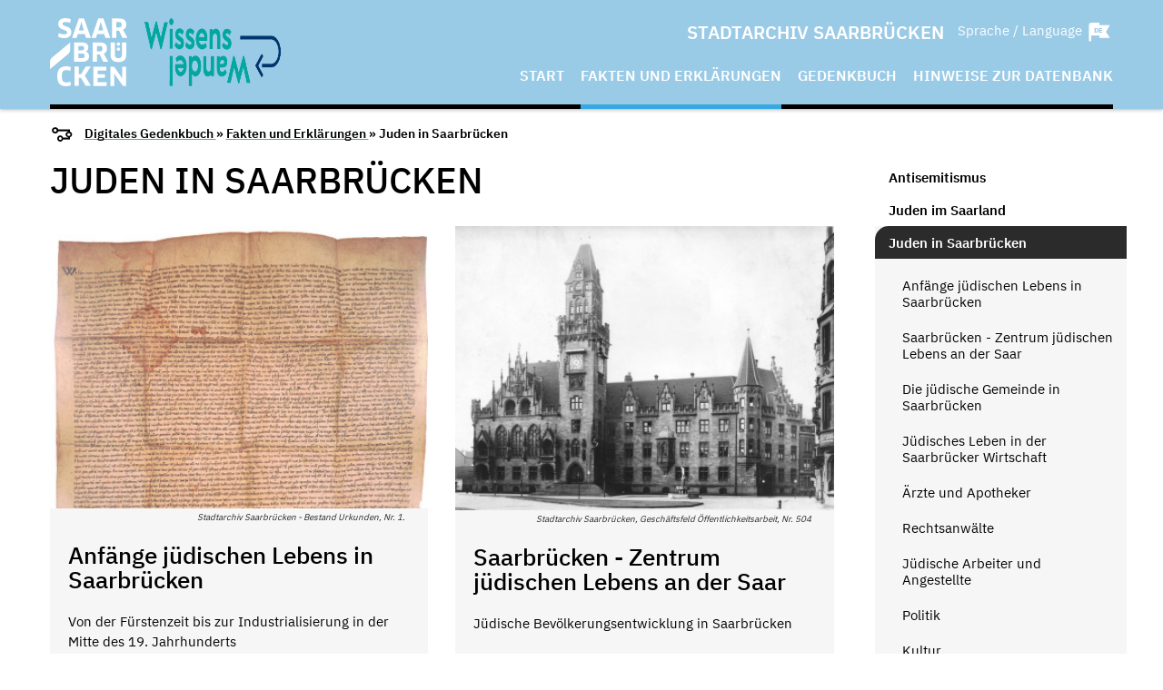

--- FILE ---
content_type: text/html; charset=utf-8
request_url: https://gedenkbuch.saarbruecken.de/fakten_und_erklaerungen/juden_in_saarbruecken
body_size: 6200
content:
<!doctype html>



<html class="no-js " lang="de" >

                    <head>
    <meta charset="utf-8" />
    <meta http-equiv="x-ua-compatible" content="ie=edge">
    <meta name="viewport" content="width=device-width, initial-scale=1.0" />

                <title>Juden in Saarbrücken | Digitales Gedenkbuch</title>
        <meta name="description"
          content="Juden in Saarbrücken">
    <meta name="keywords"
          content="default,keywords,Juden in Saarbrücken">
        <meta name="author" content="">
    <link rel=canonical href="/fakten_und_erklaerungen/juden_in_saarbruecken"/>
    

    <meta name="editingPage" content="https://gedenkbuch.saarbruecken.de/backend/cms/page/edit/20413"/>

            
    <link rel="shortcut icon" href="/media/_base/img/favicon/favicon-16x16.png"/>
    <link rel="apple-touch-icon" sizes="57x57" href="/media/_base/img/favicon/apple-icon-57x57.png">
    <link rel="apple-touch-icon" sizes="60x60" href="/media/_base/img/favicon/apple-icon-60x60.png">
    <link rel="apple-touch-icon" sizes="72x72" href="/media/_base/img/favicon/apple-icon-72x72.png">
    <link rel="apple-touch-icon" sizes="76x76" href="/media/_base/img/favicon/apple-icon-76x76.png">
    <link rel="apple-touch-icon" sizes="114x114" href="/media/_base/img/favicon/apple-icon-114x114.png">
    <link rel="apple-touch-icon" sizes="120x120" href="/media/_base/img/favicon/apple-icon-120x120.png">
    <link rel="apple-touch-icon" sizes="144x144" href="/media/_base/img/favicon/apple-icon-144x144.png">
    <link rel="apple-touch-icon" sizes="152x152" href="/media/_base/img/favicon/apple-icon-152x152.png">
    <link rel="apple-touch-icon" sizes="180x180" href="/media/_base/img/favicon/apple-icon-180x180.png">
    <link rel="icon" type="image/png" sizes="192x192"  href="/media/_base/img/favicon/android-icon-192x192.png">
    <link rel="icon" type="image/png" sizes="32x32" href="/media/_base/img/favicon/favicon-32x32.png">
    <link rel="icon" type="image/png" sizes="96x96" href="/media/_base/img/favicon/favicon-96x96.png">
    <link rel="icon" type="image/png" sizes="16x16" href="/media/_base/img/favicon/favicon-16x16.png">
    <link rel="manifest" href="/media/_base/img/favicon/manifest.json?v=1764329199">
    <meta name="msapplication-TileColor" content="#ffffff">
    <meta name="msapplication-TileImage" content="/media/_base/img/favicon/ms-icon-144x144.png">
    <meta name="theme-color" content="#ffffff">
    
    <meta content="telephone=no" name="format-detection">
    <meta name="og:image" content="http://gedenkbuch.saarbruecken.de/media/attachments/2022/03/1648042914_freiheitsurkunde_1322.jpg"><meta name="og:image:width" content="850"><meta name="og:image:height" content="1009">

            
            
    
        <link type="text/css" href="/cache/media/css/34f56c792943e4c7e665e595fc4442ad.css?v=1764329199" rel="stylesheet" media="screen" />
<link type="text/css" href="/cache/media/css/ee2e271087837e7ec9edbfe1fa9a3d54.css?v=1764329199" rel="stylesheet" media="print" />
<link type="text/css" href="/cache/media/css/c39d54b5eb07887f86fb5d8be35525e0.css?v=1764329199" rel="stylesheet" media="all" />

    <script src="/media/js/jquery-3.7.1.min.js?v=1764329199"></script>
    <script src="/media/js/owl-carousel/owl.carousel.min.js?v=1764329199"></script>
    <script src="/media/js/air-datepicker/air-datepicker.min.js?v=1764329199"></script>
    <script src="/media/js/foundation.min.js?v=1764329199"></script>
    <script src="/media/js/select2.min.js?v=1764329199"></script>

    <link rel="stylesheet" href="/media/js/smartbanner/smartbanner.min.css?v=1764329199">
    <script src="/media/js/smartbanner/smartbanner.min.js?v=1764329199"></script>

    
    <script>
        window.rsConf = {
            general: { usePost: true }
        };
    </script>
    
    <script src="//cdn1.readspeaker.com/script/4987/webReader/webReader.js?pids=wr&v=1764329199"></script>
        
    

        <!-- Start SmartBanner configuration -->
    <meta name="smartbanner:enabled-platforms" content="android,ios">
    <meta name="smartbanner:title" content="Saarbrücken App">
    <meta name="smartbanner:author" content="Stadt Saarbrücken">
    <meta name="smartbanner:price" content="KOSTENLOS">
    <meta name="smartbanner:price-suffix-apple" content=" - Im App Store">
    <meta name="smartbanner:price-suffix-google" content=" - Bei Google Play">
    <meta name="smartbanner:icon-apple" content="https://www.saarbruecken.de/media/img/sb_ios.webp">
    <meta name="smartbanner:icon-google" content="https://www.saarbruecken.de/media/img/sb_android.webp">
    <meta name="smartbanner:button-url-apple" content="https://apps.apple.com/app/saarbrücken/id465033054">
    <meta name="smartbanner:button-url-google" content="https://play.google.com/store/apps/details?id=de.saarbruecken.app">
    <meta name="smartbanner:button" content="ANSEHEN">
    <meta name="smartbanner:close-label" content="Schließen">
    <!-- End SmartBanner configuration -->
    
</head>
<body data-resize="body" class="light_blue">
    <div class="component-modal-backdrop"></div>


<div class="off-canvas-wrapper">
    <div class="off-canvas position-right hide-for-large" id="mobile-main-offcanvas" data-off-canvas data-transition="overlap" data-content-scroll="false">
                    <nav>
    <ul  class="menu vertical drilldown"><li  class=" light_blue"><a  href="/start">Start</a></li><li  class=" active light_blue"><a  href="/fakten_und_erklaerungen" data-hover="">Fakten und Erklärungen</a><ul  class="menu vertical nested"><li ><a  href="/fakten_und_erklaerungen/antisemitismus">Antisemitismus</a></li><li ><a  href="/fakten_und_erklaerungen/juden_im_saarland">Juden im Saarland</a></li><li  class="active"><a  href="/fakten_und_erklaerungen/juden_in_saarbruecken">Juden in Saarbrücken</a><ul  class="menu level-2 nested"><li ><a  href="/fakten_und_erklaerungen/juden_in_saarbruecken/anfaenge_1750_1850">Anfänge jüdischen Lebens in Saarbrücken</a></li><li ><a  href="/fakten_und_erklaerungen/juden_in_saarbruecken/saarbruecken_wird_zentrum">Saarbrücken - Zentrum jüdischen<br> Lebens an der Saar</a></li><li ><a  href="/fakten_und_erklaerungen/juden_in_saarbruecken/die_juedische_gemeinde_saarbruecken">Die jüdische Gemeinde in Saarbrücken</a></li><li ><a  href="/fakten_und_erklaerungen/juden_in_saarbruecken/juden_in_der_wirtschaft">Jüdisches Leben in der Saarbrücker Wirtschaft</a></li><li ><a  href="/fakten_und_erklaerungen/juden_in_saarbruecken/aerzte_und_apotheker">Ärzte und Apotheker</a></li><li ><a  href="/fakten_und_erklaerungen/juden_in_saarbruecken/rechtsanwaelte">Rechtsanwälte</a></li><li ><a  href="/fakten_und_erklaerungen/juden_in_saarbruecken/juedische_arbeiter_und_angestellte">Jüdische Arbeiter und Angestellte</a></li><li ><a  href="/fakten_und_erklaerungen/juden_in_saarbruecken/politik">Politik</a></li><li ><a  href="/fakten_und_erklaerungen/juden_in_saarbruecken/kultur">Kultur</a></li><li ><a  href="/fakten_und_erklaerungen/juden_in_saarbruecken/juden_im_saarsport">Sport</a></li></ul></li><li ><a  href="/fakten_und_erklaerungen/verfolgung_in_der_ns_zeit">Verfolgung in der NS-Zeit</a></li><li ><a  href="/fakten_und_erklaerungen/juedische_persoenlichkeiten_an_der_saar">Jüdische Persönlichkeiten an der Saar</a></li><li ><a  href="/fakten_und_erklaerungen/erinnerungskultur">Erinnerungskultur</a></li><li ><a  href="/fakten_und_erklaerungen/juedische_religion_und_brauchtum">Jüdische Religion und Brauchtum</a></li><li ><a  href="/fakten_und_erklaerungen/literatur_quellen_links">Literatur & Quellen</a></li><li ><a  href="/fakten_und_erklaerungen/mahnmal">Mahnmal</a></li></ul></li><li  class=" light_blue"><a  href="/gedenkbuch" data-hover="">Gedenkbuch</a></li><li  class=" light_blue"><a  href="/hinweise_zur_datenbank">Hinweise zur Datenbank</a></li></ul>
</nav>
            </div>
    <div class="off-canvas-content standart-page digitales_gedenken" data-off-canvas-content>

                            <header>
    <div class="sticky-container" data-sticky-container>
        <nav class="top-navigation blue-bg" data-sticky data-options="anchor: page; marginTop: 0; stickyOn: large;" data-top-anchor="content">
            <div class="grid-container">
                <div class="top-bar">
                    <div class="top-bar-left">
                                                    <a href="/">                        <img src="/media/digitales_gedenken/img/logo.svg" class="logo" alt="Logo">
            </a>                                                <img src="/media/digitales_gedenken/img/logo-wissen.png" class="logo margin-left-1" alt="Wissen Wandel Logo" style="max-width: 150px;" >
                    </div>
                    <div class="top-bar-right show-for-large">
                        <div class="nav-widget-area">
                            <div><span class="client-name">Stadtarchiv Saarbrücken</span></div>
                                                                                                                <div class="language-switcher">
        <div class="language-dropdown" data-toggle="language-dropdown">Sprache / Language <i class="sb sb-lang sb-langde"></i></div>
        <div class="dropdown-pane" id="language-dropdown" data-alignment="right" data-position="bottom" data-dropdown data-auto-focus="false" data-close-on-click="true" data-allow-overlap="true" data-allow-bottom-overlap="true" data-v-offset="8">
            <ul class="dropdown-list">
                                                 <li class="dropdown-item"><a href="/fakten_und_erklaerungen/juden_in_saarbruecken"><i class="sb sb-langde"></i></a></li>
                                                 <li class="dropdown-item"><a href="/en"><i class="sb sb-langen"></i></a></li>
                                                 <li class="dropdown-item"><a href="/fr"><i class="sb sb-langfr"></i></a></li>
                        </ul>
        </div>
    </div>
                        </div>
                            <div class="menu-area">
    <ul  class="menu"><li  class=" light_blue"><a  href="/start">Start</a></li><li  class=" active light_blue"><a  href="/fakten_und_erklaerungen" data-hover="">Fakten und Erklärungen</a></li><li  class=" light_blue"><a  href="/gedenkbuch" data-hover="">Gedenkbuch</a></li><li  class=" light_blue"><a  href="/hinweise_zur_datenbank">Hinweise zur Datenbank</a></li></ul>
</div>
                    </div>
                    <div class="top-bar-right hide-for-large responsive-header align-self-middle">
                        <div><span class="client-name">Stadtarchiv Saarbrücken</span></div>
                            <div class="language-switcher">
        <div class="language-dropdown" data-toggle="res-language-dropdown"><i class="sb sb-lang sb-langde"></i></div>
        <div class="dropdown-pane" id="res-language-dropdown" data-alignment="right" data-position="bottom" data-dropdown data-auto-focus="false" data-close-on-click="true" data-allow-overlap="true" data-allow-bottom-overlap="true" data-v-offset="8">
            <ul class="dropdown-list">
                                        <li class="dropdown-item"><a href="/fakten_und_erklaerungen/juden_in_saarbruecken"><i class="sb sb-langde"></i></a></li>
                                        <li class="dropdown-item"><a href="/en"><i class="sb sb-langen"></i></a></li>
                                        <li class="dropdown-item"><a href="/fr"><i class="sb sb-langfr"></i></a></li>
                            </ul>
        </div>
    </div>

                                            </div>
                </div>
            </div>
        </nav>
    </div>

</header>
<div class="show-for-large">
            <div class="cmp component-breadcrumbs">
    <div class="grid-container">
        <i class="sb sb-breadcrumb sb-2x"></i>

        
        <a href="/">        Digitales Gedenkbuch
        </a> &raquo;

                                    <a href="/fakten_und_erklaerungen">                Fakten und Erklärungen
                </a> &raquo;
                    
        Juden in Saarbrücken
    </div>
</div>
    </div>
        
        
                                        <div class="grid-container wrapper sidebar">
    <div class="grid-x grid-margin-x">
        <main id="content" class="large-9 cell content" role="main">
            
                            <div class="grid-container component-headline">
                    <h1>
                                                    Juden in Saarbrücken
                                            </h1>
                </div>
                        


            <section class="cmp cards grid-container">
    <div class="grid-x grid-margin-x grid-margin-y small-up-1  medium-up-2  large-up-2">
                                                    <div class="cell ">
                            <div class="card">
                
                                                    
                                                                                    <a href="https://gedenkbuch.saarbruecken.de/fakten_und_erklaerungen/juden_in_saarbruecken/anfaenge_1750_1850" class="no-bg" target="" aria-label="Anfänge jüdischen Lebens in Saarbrücken">                                <div class="thumbnail pull- ">

            <img alt=" " data-interchange="[https://gedenkbuch.saarbruecken.de/cache/media/attachments/2022/03/92383_x375_y280_69ee8a_03.jpg, small], [https://gedenkbuch.saarbruecken.de/cache/media/attachments/2022/03/92383_x375_y280_69ee8a_03.jpg, medium], [https://gedenkbuch.saarbruecken.de/cache/media/attachments/2022/03/92383_x375_y280_69ee8a_03.jpg, large]" ><p class="caption show-for-small-only">Stadtarchiv Saarbrücken - Bestand Urkunden, Nr. 1.</p><p class="caption show-for-medium-only">Stadtarchiv Saarbrücken - Bestand Urkunden, Nr. 1.</p><p class="caption show-for-large">Stadtarchiv Saarbrücken - Bestand Urkunden, Nr. 1.</p>
    </div>
                                </a>                                                    
                    
                                            <div class="card-section flex-container flex-dir-column">
                                                <h3>
                                                            Anfänge jüdischen Lebens in Saarbrücken
                                                    </h3>

                                                
                                                            <p>Von der F&uuml;rstenzeit bis zur Industrialisierung in der Mitte des 19. Jahrhunderts</p>

                                            <div class="page-link">
                            <a href="https://gedenkbuch.saarbruecken.de/fakten_und_erklaerungen/juden_in_saarbruecken/anfaenge_1750_1850" target="_self" aria-label="Anfänge jüdischen Lebens in Saarbrücken">                                mehr zum Thema
                            </a>                        </div>
                    

                                        </div>
                </div>
                    </div>
                                                        <div class="cell ">
                            <div class="card">
                
                                                    
                                                                                    <a href="https://gedenkbuch.saarbruecken.de/fakten_und_erklaerungen/juden_in_saarbruecken/saarbruecken_wird_zentrum" class="no-bg" target="" aria-label="Saarbrücken - Zentrum jüdischen Lebens an der Saar">                                <div class="thumbnail pull- ">

            <img alt="." data-interchange="[https://gedenkbuch.saarbruecken.de/cache/media/attachments/2022/03/92457_x375_y281_ca48d4_03.jpg, small], [https://gedenkbuch.saarbruecken.de/cache/media/attachments/2022/03/92457_x375_y281_ca48d4_03.jpg, medium], [https://gedenkbuch.saarbruecken.de/cache/media/attachments/2022/03/92457_x375_y281_ca48d4_03.jpg, large]" ><p class="caption show-for-small-only">Stadtarchiv Saarbrücken, Geschäftsfeld Öffentlichkeitsarbeit, Nr. 504</p><p class="caption show-for-medium-only">Stadtarchiv Saarbrücken, Geschäftsfeld Öffentlichkeitsarbeit, Nr. 504</p><p class="caption show-for-large">Stadtarchiv Saarbrücken, Geschäftsfeld Öffentlichkeitsarbeit, Nr. 504</p>
    </div>
                                </a>                                                    
                    
                                            <div class="card-section flex-container flex-dir-column">
                                                <h3>
                                                            Saarbrücken - Zentrum jüdischen Lebens an der Saar
                                                    </h3>

                                                
                                                            <p>J&uuml;dische Bev&ouml;lkerungsentwicklung in Saarbr&uuml;cken</p>

                                            <div class="page-link">
                            <a href="https://gedenkbuch.saarbruecken.de/fakten_und_erklaerungen/juden_in_saarbruecken/saarbruecken_wird_zentrum" target="_self" aria-label="Saarbrücken - Zentrum jüdischen Lebens an der Saar">                                mehr zum Thema
                            </a>                        </div>
                    

                                        </div>
                </div>
                    </div>
                </div>
</section>
<section class="cmp cards grid-container">
    <div class="grid-x grid-margin-x grid-margin-y small-up-1  medium-up-2  large-up-2">
                                                    <div class="cell ">
                            <div class="card">
                
                                                    
                                                                                    <a href="https://gedenkbuch.saarbruecken.de/fakten_und_erklaerungen/juden_in_saarbruecken/die_juedische_gemeinde_saarbruecken" class="no-bg" target="" aria-label="Die jüdische Gemeinde in Saarbrücken">                                <div class="thumbnail pull- ">

            <img alt="." data-interchange="[https://gedenkbuch.saarbruecken.de/cache/media/attachments/2022/03/92645_x375_y281_b0081f_03.jpg, small], [https://gedenkbuch.saarbruecken.de/cache/media/attachments/2022/03/92645_x375_y281_b0081f_03.jpg, medium], [https://gedenkbuch.saarbruecken.de/cache/media/attachments/2022/03/92645_x375_y281_b0081f_03.jpg, large]" ><p class="caption show-for-small-only">Foto: Ruth Bauer, 2021.</p><p class="caption show-for-medium-only">Foto: Ruth Bauer, 2021.</p><p class="caption show-for-large">Foto: Ruth Bauer, 2021.</p>
    </div>
                                </a>                                                    
                    
                                            <div class="card-section flex-container flex-dir-column">
                                                <h3>
                                                            Die jüdische Gemeinde in Saarbrücken
                                                    </h3>

                                                
                                                            <p>Synagogen, Volksschule und Friedh&ouml;fe</p>

                                            <div class="page-link">
                            <a href="https://gedenkbuch.saarbruecken.de/fakten_und_erklaerungen/juden_in_saarbruecken/die_juedische_gemeinde_saarbruecken" target="_self" aria-label="Die jüdische Gemeinde in Saarbrücken">                                mehr zum Thema
                            </a>                        </div>
                    

                                        </div>
                </div>
                    </div>
                                                        <div class="cell ">
                            <div class="card">
                
                                                    
                                                                                    <a href="https://gedenkbuch.saarbruecken.de/fakten_und_erklaerungen/juden_in_saarbruecken/juden_in_der_wirtschaft" class="no-bg" target="" aria-label="Jüdisches Leben in der Saarbrücker Wirtschaft">                                <div class="thumbnail pull- ">

            <img alt="." data-interchange="[https://gedenkbuch.saarbruecken.de/cache/media/attachments/2022/03/92662_x375_y281_de328a_03.jpg, small], [https://gedenkbuch.saarbruecken.de/cache/media/attachments/2022/03/92662_x375_y281_de328a_03.jpg, medium], [https://gedenkbuch.saarbruecken.de/cache/media/attachments/2022/03/92662_x375_y281_de328a_03.jpg, large]" ><p class="caption show-for-small-only">Stadtarchiv Saarbrücken, Nachlass Gerhard Heisler, bearbeitete Reprografie.</p><p class="caption show-for-medium-only">Stadtarchiv Saarbrücken, Nachlass Gerhard Heisler, bearbeitete Reprografie.</p><p class="caption show-for-large">Stadtarchiv Saarbrücken, Nachlass Gerhard Heisler, bearbeitete Reprografie.</p>
    </div>
                                </a>                                                    
                    
                                            <div class="card-section flex-container flex-dir-column">
                                                <h3>
                                                            Jüdisches Leben in der Saarbrücker Wirtschaft
                                                    </h3>

                                                
                                                            <p>Mitten im Leben und ihrer Zeit voraus</p>

                                            <div class="page-link">
                            <a href="https://gedenkbuch.saarbruecken.de/fakten_und_erklaerungen/juden_in_saarbruecken/juden_in_der_wirtschaft" target="_self" aria-label="Jüdisches Leben in der Saarbrücker Wirtschaft">                                mehr zum Thema
                            </a>                        </div>
                    

                                        </div>
                </div>
                    </div>
                </div>
</section>
<section class="cmp cards grid-container">
    <div class="grid-x grid-margin-x grid-margin-y small-up-1  medium-up-2  large-up-2">
                                                    <div class="cell ">
                            <div class="card">
                
                                                    
                                                                                    <a href="https://gedenkbuch.saarbruecken.de/fakten_und_erklaerungen/juden_in_saarbruecken/aerzte_und_apotheker" class="no-bg" target="" aria-label="Ärzte und Apotheker">                                <div class="thumbnail pull- ">

            <img alt="." data-interchange="[https://gedenkbuch.saarbruecken.de/cache/media/attachments/2022/03/92474_x375_y281_86b52b_03.jpg, small], [https://gedenkbuch.saarbruecken.de/cache/media/attachments/2022/03/92474_x375_y281_86b52b_03.jpg, medium], [https://gedenkbuch.saarbruecken.de/cache/media/attachments/2022/03/92474_x375_y281_86b52b_03.jpg, large]" ><p class="caption show-for-small-only">Stadtarchiv Saarbrücken, Allgemeine Fotosammlung, Nr. 6839 a.</p><p class="caption show-for-medium-only">Stadtarchiv Saarbrücken, Allgemeine Fotosammlung, Nr. 6839 a.</p><p class="caption show-for-large">Stadtarchiv Saarbrücken, Allgemeine Fotosammlung, Nr. 6839 a.</p>
    </div>
                                </a>                                                    
                    
                                            <div class="card-section flex-container flex-dir-column">
                                                <h3>
                                                            Ärzte und Apotheker
                                                    </h3>

                                                
                                                            <p>Viele von ihnen mit erstklassigem Ruf</p>

                                            <div class="page-link">
                            <a href="https://gedenkbuch.saarbruecken.de/fakten_und_erklaerungen/juden_in_saarbruecken/aerzte_und_apotheker" target="_self" aria-label="Ärzte und Apotheker">                                mehr zum Thema
                            </a>                        </div>
                    

                                        </div>
                </div>
                    </div>
                                                        <div class="cell ">
                            <div class="card">
                
                                                    
                                                                                    <a href="https://gedenkbuch.saarbruecken.de/fakten_und_erklaerungen/juden_in_saarbruecken/rechtsanwaelte" class="no-bg" target="" aria-label="Rechtsanwälte">                                <div class="thumbnail pull- ">

            <img alt="." data-interchange="[https://gedenkbuch.saarbruecken.de/cache/media/attachments/2022/03/92478_x375_y281_631bf9_03.jpg, small], [https://gedenkbuch.saarbruecken.de/cache/media/attachments/2022/03/92478_x375_y281_631bf9_03.jpg, medium], [https://gedenkbuch.saarbruecken.de/cache/media/attachments/2022/03/92478_x375_y281_631bf9_03.jpg, large]" ><p class="caption show-for-small-only">Stadtarchiv Saarbrücken, Sammlung Ansichtskarten, Nr. 1384</p><p class="caption show-for-medium-only">Stadtarchiv Saarbrücken, Sammlung Ansichtskarten, Nr. 1384</p><p class="caption show-for-large">Stadtarchiv Saarbrücken, Sammlung Ansichtskarten, Nr. 1384</p>
    </div>
                                </a>                                                    
                    
                                            <div class="card-section flex-container flex-dir-column">
                                                <h3>
                                                            Rechtsanwälte
                                                    </h3>

                                                
                                                            <p>20 Prozent der Saarbr&uuml;cker Rechtsanw&auml;lte waren Juden</p>

                                            <div class="page-link">
                            <a href="https://gedenkbuch.saarbruecken.de/fakten_und_erklaerungen/juden_in_saarbruecken/rechtsanwaelte" target="_self" aria-label="Rechtsanwälte">                                mehr zum Thema
                            </a>                        </div>
                    

                                        </div>
                </div>
                    </div>
                </div>
</section>
<section class="cmp cards grid-container">
    <div class="grid-x grid-margin-x grid-margin-y small-up-1  medium-up-2  large-up-2">
                                                    <div class="cell ">
                            <div class="card">
                
                                                    
                                                                                    <a href="https://gedenkbuch.saarbruecken.de/fakten_und_erklaerungen/juden_in_saarbruecken/juedische_arbeiter_und_angestellte" class="no-bg" target="" aria-label="Jüdische Arbeiter und Angestellte">                                <div class="thumbnail pull- ">

            <img alt="." data-interchange="[https://gedenkbuch.saarbruecken.de/cache/media/attachments/2022/03/92484_x375_y281_4eba33_03.jpg, small], [https://gedenkbuch.saarbruecken.de/cache/media/attachments/2022/03/92484_x375_y281_4eba33_03.jpg, medium], [https://gedenkbuch.saarbruecken.de/cache/media/attachments/2022/03/92484_x375_y281_4eba33_03.jpg, large]" ><p class="caption show-for-small-only">Stadtarchiv Saarbrücken, Nachlass Fritz Mittelstaedt, Nr. 17/35</p><p class="caption show-for-medium-only">Stadtarchiv Saarbrücken, Nachlass Fritz Mittelstaedt, Nr. 17/35</p><p class="caption show-for-large">Stadtarchiv Saarbrücken, Nachlass Fritz Mittelstaedt, Nr. 17/35</p>
    </div>
                                </a>                                                    
                    
                                            <div class="card-section flex-container flex-dir-column">
                                                <h3>
                                                            Jüdische Arbeiter und Angestellte
                                                    </h3>

                                                
                                                            <p>Die j&uuml;dische Gesellschaft in Saarbr&uuml;cken (1870-1935)</p>

                                            <div class="page-link">
                            <a href="https://gedenkbuch.saarbruecken.de/fakten_und_erklaerungen/juden_in_saarbruecken/juedische_arbeiter_und_angestellte" target="_self" aria-label="Jüdische Arbeiter und Angestellte">                                mehr zum Thema
                            </a>                        </div>
                    

                                        </div>
                </div>
                    </div>
                                                        <div class="cell ">
                            <div class="card">
                
                                                    
                                                                                    <a href="https://gedenkbuch.saarbruecken.de/fakten_und_erklaerungen/juden_in_saarbruecken/politik" class="no-bg" target="" aria-label=" Politik">                                <div class="thumbnail pull- ">

            <img alt="." data-interchange="[https://gedenkbuch.saarbruecken.de/cache/media/attachments/2022/03/92491_x375_y281_112b85_03.jpg, small], [https://gedenkbuch.saarbruecken.de/cache/media/attachments/2022/03/92491_x375_y281_112b85_03.jpg, medium], [https://gedenkbuch.saarbruecken.de/cache/media/attachments/2022/03/92491_x375_y281_112b85_03.jpg, large]" ><p class="caption show-for-small-only">Stadtarchiv Saarbrücken, Nachlass Karl August Schleiden.</p><p class="caption show-for-medium-only">Stadtarchiv Saarbrücken, Nachlass Karl August Schleiden.</p><p class="caption show-for-large">Stadtarchiv Saarbrücken, Nachlass Karl August Schleiden.</p>
    </div>
                                </a>                                                    
                    
                                            <div class="card-section flex-container flex-dir-column">
                                                <h3>
                                                             Politik
                                                    </h3>

                                                
                                                            <p>Juden im politischen Leben von Saarbr&uuml;cken</p>

                                            <div class="page-link">
                            <a href="https://gedenkbuch.saarbruecken.de/fakten_und_erklaerungen/juden_in_saarbruecken/politik" target="_self" aria-label=" Politik">                                mehr zum Thema
                            </a>                        </div>
                    

                                        </div>
                </div>
                    </div>
                </div>
</section>
<section class="cmp cards grid-container">
    <div class="grid-x grid-margin-x grid-margin-y small-up-1  medium-up-2  large-up-2">
                                                    <div class="cell ">
                            <div class="card">
                
                                                    
                                                                                    <a href="https://gedenkbuch.saarbruecken.de/fakten_und_erklaerungen/juden_in_saarbruecken/kultur" class="no-bg" target="" aria-label="Kultur">                                <div class="thumbnail pull- ">

            <img alt="." data-interchange="[https://gedenkbuch.saarbruecken.de/cache/media/attachments/2022/03/92500_x375_y280_99f96e_03.jpg, small], [https://gedenkbuch.saarbruecken.de/cache/media/attachments/2022/03/92500_x375_y280_99f96e_03.jpg, medium], [https://gedenkbuch.saarbruecken.de/cache/media/attachments/2022/03/92500_x375_y280_99f96e_03.jpg, large]" ><p class="caption show-for-small-only">Stadtarchiv Saarbrücken, Nachlass Karl August  Schleiden.</p><p class="caption show-for-medium-only">Stadtarchiv Saarbrücken, Nachlass Karl August  Schleiden.</p><p class="caption show-for-large">Stadtarchiv Saarbrücken, Nachlass Karl August  Schleiden.</p>
    </div>
                                </a>                                                    
                    
                                            <div class="card-section flex-container flex-dir-column">
                                                <h3>
                                                            Kultur
                                                    </h3>

                                                
                                                            <p>Kunst und Kultur&nbsp;in&nbsp;der V&ouml;lkerbundzeit (1920-1935)</p>

                                            <div class="page-link">
                            <a href="https://gedenkbuch.saarbruecken.de/fakten_und_erklaerungen/juden_in_saarbruecken/kultur" target="_self" aria-label="Kultur">                                mehr zum Thema
                            </a>                        </div>
                    

                                        </div>
                </div>
                    </div>
                                                        <div class="cell ">
                            <div class="card">
                
                                                    
                                                                                    <a href="https://gedenkbuch.saarbruecken.de/fakten_und_erklaerungen/juden_in_saarbruecken/juden_im_saarsport" class="no-bg" target="" aria-label="Sport">                                <div class="thumbnail pull- ">

            <img alt="." data-interchange="[https://gedenkbuch.saarbruecken.de/cache/media/attachments/2022/03/92494_x375_y281_1242c4_03.jpg, small], [https://gedenkbuch.saarbruecken.de/cache/media/attachments/2022/03/92494_x375_y281_1242c4_03.jpg, medium], [https://gedenkbuch.saarbruecken.de/cache/media/attachments/2022/03/92494_x375_y281_1242c4_03.jpg, large]" ><p class="caption show-for-small-only">Saarbrücken, Nachlass Karl August Schleiden.</p><p class="caption show-for-medium-only">Saarbrücken, Nachlass Karl August Schleiden.</p><p class="caption show-for-large">Saarbrücken, Nachlass Karl August Schleiden.</p>
    </div>
                                </a>                                                    
                    
                                            <div class="card-section flex-container flex-dir-column">
                                                <h3>
                                                            Sport
                                                    </h3>

                                                
                                                            <p>Juden im Saarsport &ndash; weitgehend noch ein blinder Fleck</p>

                                            <div class="page-link">
                            <a href="https://gedenkbuch.saarbruecken.de/fakten_und_erklaerungen/juden_in_saarbruecken/juden_im_saarsport" target="_self" aria-label="Sport">                                mehr zum Thema
                            </a>                        </div>
                    

                                        </div>
                </div>
                    </div>
                </div>
</section>

                        
        </main>
        <aside class="large-3 cell">
            <nav>
                <ul  class="menu vertical"><li ><a  href="/fakten_und_erklaerungen/antisemitismus">Antisemitismus</a></li><li ><a  href="/fakten_und_erklaerungen/juden_im_saarland">Juden im Saarland</a></li><li  class="active"><a  href="/fakten_und_erklaerungen/juden_in_saarbruecken">Juden in Saarbrücken</a><ul  class="menu vertical level-2"><li ><a  href="/fakten_und_erklaerungen/juden_in_saarbruecken/anfaenge_1750_1850">Anfänge jüdischen Lebens in Saarbrücken</a></li><li ><a  href="/fakten_und_erklaerungen/juden_in_saarbruecken/saarbruecken_wird_zentrum">Saarbrücken - Zentrum jüdischen<br> Lebens an der Saar</a></li><li ><a  href="/fakten_und_erklaerungen/juden_in_saarbruecken/die_juedische_gemeinde_saarbruecken">Die jüdische Gemeinde in Saarbrücken</a></li><li ><a  href="/fakten_und_erklaerungen/juden_in_saarbruecken/juden_in_der_wirtschaft">Jüdisches Leben in der Saarbrücker Wirtschaft</a></li><li ><a  href="/fakten_und_erklaerungen/juden_in_saarbruecken/aerzte_und_apotheker">Ärzte und Apotheker</a></li><li ><a  href="/fakten_und_erklaerungen/juden_in_saarbruecken/rechtsanwaelte">Rechtsanwälte</a></li><li ><a  href="/fakten_und_erklaerungen/juden_in_saarbruecken/juedische_arbeiter_und_angestellte">Jüdische Arbeiter und Angestellte</a></li><li ><a  href="/fakten_und_erklaerungen/juden_in_saarbruecken/politik">Politik</a></li><li ><a  href="/fakten_und_erklaerungen/juden_in_saarbruecken/kultur">Kultur</a></li><li ><a  href="/fakten_und_erklaerungen/juden_in_saarbruecken/juden_im_saarsport">Sport</a></li></ul></li><li ><a  href="/fakten_und_erklaerungen/verfolgung_in_der_ns_zeit">Verfolgung in der NS-Zeit</a></li><li ><a  href="/fakten_und_erklaerungen/juedische_persoenlichkeiten_an_der_saar">Jüdische Persönlichkeiten an der Saar</a></li><li ><a  href="/fakten_und_erklaerungen/erinnerungskultur">Erinnerungskultur</a></li><li ><a  href="/fakten_und_erklaerungen/juedische_religion_und_brauchtum">Jüdische Religion und Brauchtum</a></li><li ><a  href="/fakten_und_erklaerungen/literatur_quellen_links">Literatur & Quellen</a></li><li ><a  href="/fakten_und_erklaerungen/mahnmal">Mahnmal</a></li></ul>
            </nav>
            <div class="sidebar-content">
                                                                     
            </div>
        </aside>
    </div>
</div>
            
                            <section class="share-area grid-container">
    <div class="grid-x grid-margin-x align-middle">
        <div class="small-12 cell">
                    </div>
        <div class="medium-6 cell">
            <div class="shariff"
                 data-services="[]"
                                     data-theme="standard"
                 data-orientation="horizontal"
                                            data-button-style="standard"
                                                                data-mail-url='mailto:'
                                                                data-mail-subject='Empfehlung der Seite Juden in Saarbrücken auf Digitales Gedenkbuch'
                                                                data-mail-body='Um zur Seite zu gelangen können Sie den folgenden Link nutzen: {url}'
                                     data-lang='de'
            >
            </div>
        </div>

        <div class="medium-6 cell text-right shariff-widgets">
            <div>
                                                <div class="readspeaker-panel hide" style="position: absolute;">
	<div class="rs_skip rsbtn rs_preserve">
		<a class="rsbtn_play"
		   accesskey="L"
		   rel="nofollow"
		   title="Listen to this page using ReadSpeaker"
		   href="//app-eu.readspeaker.com/cgi-bin/rsent?customerid=4987&amp;lang=de&amp;readid=content&amp;url=http%3A%2F%2Fgedenkbuch.saarbruecken.de%2Ffakten_und_erklaerungen%2Fjuden_in_saarbruecken"
		>
			<span class="rsbtn_left rsimg rspart"><span class="rsbtn_text"><span>Listen</span></span></span>
			<span class="rsbtn_right rsimg rsplay rspart"></span>
		</a>
	</div>
</div>
                <a class="button-readspeaker" href="#" role="button" tabindex="0">» Seite vorlesen</a> |
                                    <a href="javascript:window.print();" title="titel aktuelle seite">» Seite drucken</a>
                            </div>
        </div>
    </div>
</section>


<footer class="grid-container">
    <div class="hide-for-large text-center">
                    <div class="cmp component-breadcrumbs">
    <div class="grid-container">
        <i class="sb sb-breadcrumb sb-2x"></i>

        
        <a href="/">        Digitales Gedenkbuch
        </a> &raquo;

                                    <a href="/fakten_und_erklaerungen">                Fakten und Erklärungen
                </a> &raquo;
                    
        Juden in Saarbrücken
    </div>
</div>
            </div>
    <div class="grid-x">
        <div class="small-12 flex-dir-column large-12 cell">
            <div class="text-center">
                <img class="footer-logo" src="/media/digitales_gedenken/img/logo_footer.jpeg" alt="Logos der Partner">
            </div>
            <div class="copyright show-for-large margin-top-1">
                saarbruecken.de &copy; 2025
            </div>
        </div>
        <hr class="hide-for-large">
        <div class="cell flex-dir-column large-12 small-12">
            <div class="social-widget text-right small-12 cell show-for-large">
                                <p class="text-right interactiv"><strong>Saarbrücken Interaktiv</strong></p>

                                                                            </div>
            <div class="text-right m-center margin-top-1">
                                <ul  class="menu"><li  class=""><a  href="/footer_navigation/impressum">Impressum</a></li><li  class=""><a  href="https://www.saarbruecken.de/fusszeile/datenschutz" target="_self">Datenschutz</a></li><li  class=""><a  href="https://www.saarbruecken.de/fusszeile/erklaerung_zur_barrierefreiheit" target="_self">Erklärung zur Barrierefreiheit</a></li></ul>
            </div>
        </div>
        <hr class="hide-for-large">

        <div class="small-12 cell hide-for-large">
            <div class="social-widget m-center">
                                <p class="text-center interactiv"><strong>Saarbrücken Interaktiv</strong></p>
              <div class="text-center">
                                                                                      </div>
                            </div>
        </div>
        <div class="small-12 large-4 cell flex-bottom hide-for-large text-center">
            <div class="copyright">
                saarbruecken.de &copy; 2025
            </div>
        </div>
    </div>
</footer>




<script type="text/javascript" src="/media/js/ie.js?v=1764329199"></script>

    <!-- Copyright (c) 2000-2020 etracker GmbH. All rights reserved. -->
    <!-- This material may not be reproduced, displayed, modified or distributed -->
    <!-- without the express prior written permission of the copyright holder. -->
    <!-- etracker tracklet 5.0 -->
        <script type="text/javascript">
        var et_areas = "Digitales Gedenkbuch/Fakten und Erklärungen";
        var et_pagename = "Digitales Gedenkbuch/Fakten und Erklärungen/Juden in Saarbrücken";
    </script>
    <script id="_etLoader" data-block-cookies="true" data-respect-dnt="true" data-secure-code="V2313b" src="//static.etracker.com/code/e.js?v=1764329199"></script>
    <!-- etracker tracklet 5.0 end -->
            </div>
</div>

    <div class="mobile-footer-nav hide-for-large" data-sticky data-options="anchor: page; marginBottom: 0; stickyOn: small;"
        data-stick-to="bottom" data-container-class="mobile-bottom-nav">
        <nav>
            <ul class="menu">
                <li >
                    <a href="/"><i class="sb sb-home"></i></a>                                    </li>
                                                                                                
                                                                                <li ><i class="sb sb-menu"
                        data-toggle="mobile-main-offcanvas"></i>
                </li>
            </ul>
        </nav>
    </div>

    <script type="text/javascript" src="/media/digitales_gedenken/dist/app.js?v=1764329199"></script>

<script>

</script>
</body>

    
</html>


--- FILE ---
content_type: text/css
request_url: https://gedenkbuch.saarbruecken.de/cache/media/css/c39d54b5eb07887f86fb5d8be35525e0.css?v=1764329199
body_size: 579
content:
.ie-warning {
    position: fixed;
    z-index: 9999999;
    top: 0;
    bottom: 0;
    left: 0;
    right: 0;
    display: none;
    justify-content: center;
    align-items: center;
    background: #00000059;
}
.ie-warning .inner-content {
    position: relative;
}
.ie-warning .inner-content button {
    position: absolute;
    right: -10px;
    top: -10px;
    color: #fff;
    background: #007cc1;
    width: 26px;
    height: 26px;
    border-radius: 50%;
    line-height: 26px;
    text-align: center;
    font-weight: bold;
    cursor: pointer;
}

.ie-warning p {
    padding: 2rem;
    background: white;
    border-radius: 0.6em;
    box-shadow: 0 1px 4px rgba(0,0,0,0.3);
    color: red;
}

html.is-ie {
    overflow: hidden;
}
html.is-ie-as-hint .off-canvas-wrapper {
    padding-top: 50px;
}
html.is-ie-as-hint .ie-warning {
    position: absolute;
    top: 0;
    display: flex;
    bottom: auto;
    justify-content: stretch;
}
html.is-ie-as-hint .ie-warning .inner-content {
    width: 100%;
}
html.is-ie-as-hint .ie-warning .inner-content button {
    display: none;
}
html.is-ie-as-hint .ie-warning .inner-content p {
    padding: 1rem;
    border-radius: 0;
    display: block;
    text-align: center;
    margin: 0;
}


--- FILE ---
content_type: application/javascript
request_url: https://gedenkbuch.saarbruecken.de/media/js/ie.js?v=1764329199
body_size: 1019
content:

if( areYouIE() ) {
    var html = document.getElementsByTagName('html')[0],
        wrapper = document.createElement('div'),
        inner = document.createElement('div'),
        button = document.createElement('button'),
        paragraph = document.createElement('p');

    wrapper.classList.add('ie-warning');
    wrapper.setAttribute('id', 'ie-warning-wrapper');
    inner.classList.add('inner-content');
    button.innerText = "x";
    button.setAttribute('id', 'close-ie-warning-button' );
    button.setAttribute( 'type', 'button' );
    paragraph.innerText = "Sie nutzen unsere Webseite mit dem Internetexplorer, möglicherweise werden die Seiten nicht korrekt angezeigt. Wir empfehlen den Einsatz moderner Webbrowser wie Mozilla Firefox, Microsoft Edge, Google Chrome oder Safari.";


    inner.appendChild(button);
    inner.appendChild(paragraph);
    wrapper.appendChild( inner );
    document.getElementById("content").parentNode.appendChild( wrapper );
    // html.appendChild( wrapper );

    var warning_shown = sessionStorage.getItem('ie_warning_shown');

    if (warning_shown !== 'true') {
        document.getElementById('ie-warning-wrapper').style.display = 'flex';
        document.getElementById('close-ie-warning-button').onclick = function () {
            html.classList.remove('is-ie');
            html.classList.add('is-ie-as-hint');
            return false;
        };
        sessionStorage.setItem('ie_warning_shown', true);
    } else {
        html.classList.add('is-ie-as-hint');
    }
}


function getInternetExplorerVersion() {
    var rV = -1; // Return value assumes failure.

    if (navigator.appName == 'Microsoft Internet Explorer' || navigator.appName == 'Netscape') {
        var uA = navigator.userAgent;
        var rE = new RegExp("MSIE ([0-9]{1,}[\.0-9]{0,})");

        if (rE.exec(uA) != null) {
            rV = parseFloat(RegExp.$1);
        }
        /*check for IE 11*/
        else if (!!navigator.userAgent.match(/Trident.*rv\:11\./)) {
            rV = 11;
        }
    }
    return rV;
}


function areYouIE() {
    var iEVersion = getInternetExplorerVersion();
    if (iEVersion != -1) {
        return true;
    }
    return false;
}

--- FILE ---
content_type: image/svg+xml
request_url: https://gedenkbuch.saarbruecken.de/media/digitales_gedenken/img/logo.svg
body_size: 2644
content:
<svg xmlns="http://www.w3.org/2000/svg" viewBox="0 0 283.46 251.13"><defs><style>.cls-1{fill:#fff;}.cls-2{fill:#fff;}</style></defs><title>saarbruecken</title><g id="Ebene_2" data-name="Ebene 2"><g id="Logo"><path class="cls-1" d="M51.93,73.77a46.55,46.55,0,0,1-22-5.32L32,54.69a41.5,41.5,0,0,0,19.75,5.22c7.78,0,11.2-2.85,11.2-7.79,0-11.2-32.75-6.45-32.75-30.28C30.19,9.78,38,0,56,0A55.43,55.43,0,0,1,76,3.7L74,17.19a57,57,0,0,0-17.18-3c-8.83,0-11.2,3-11.2,6.84,0,11.1,32.75,6,32.75,30.09C78.32,65.13,68.54,73.77,51.93,73.77Zm65-53-1.89-7.5h-.29l-2,7.5-7.12,24.4h18.13Zm14.62,51.65-4-13.86H101.76l-4,13.86H80.87L105.46,1.23h19.08l24.87,71.21ZM187.8,20.79l-1.9-7.5h-.28l-2,7.5-7.13,24.4h18.14Zm14.62,51.65-4-13.86H172.61l-4,13.86h-16.9L176.32,1.23H195.4l24.87,71.21Zm50-57.91H242.26V33.9h9.87c7.12,0,10-2.19,10-9.88C262.1,16.81,259.45,14.53,252.42,14.53Zm14.43,28.19,16.61,29.72h-18.7L252.32,45.86H242.26V72.44h-16V1.23h26.11c17.66,0,26.49,6.94,26.49,22.13C278.81,33.33,274.54,40.35,266.85,42.72ZM117.17,130.31H103.4v17.27h14.15c6.36,0,9.21-2.08,9.21-8.83C126.76,132.77,124.1,130.31,117.17,130.31ZM116.41,103H103.5v15.48h13.29c5.69,0,8.16-2.28,8.16-7.88S122.39,103,116.41,103Zm14.33,20v.19c7.88,2.19,12.06,7.79,12.06,16.81,0,12.82-7.5,20.7-25.44,20.7H88V89.48h29c15.47,0,23.26,6.93,23.26,18.23C140.24,115.68,136.44,120.62,130.74,123Zm51.39-20.22H172v19.37h9.87c7.12,0,10-2.18,10-9.87C191.82,105.05,189.16,102.77,182.13,102.77ZM196.56,131l16.62,29.72H194.47L182,134.1H172v26.59h-16V89.48H182c17.66,0,26.49,6.93,26.49,22.12C208.52,121.57,204.25,128.6,196.56,131Zm53.55-29.22a6.24,6.24,0,1,0-6.24-6.24A6.24,6.24,0,0,0,250.11,101.75Zm0,18.64a6.24,6.24,0,1,0-6.24-6.24A6.24,6.24,0,0,0,250.11,120.39Zm28.67-30.91H262.93v45.57c0,8.73-3.8,12.44-12.72,12.44s-12.82-3.8-12.82-12.44V89.48H221.44v45.76c0,17.95,10,26.78,28.77,26.78s28.57-8.83,28.57-26.78ZM76.18,180.31a50.4,50.4,0,0,0-16.52-2.94c-22.78,0-33,12.62-33,36.36,0,25.44,10.45,37.4,32,37.4a43.16,43.16,0,0,0,17.75-3.89l-1.61-13A35,35,0,0,1,60.9,237c-13,0-17.47-5.32-17.47-23.17,0-16.9,4.27-22.12,17.18-22.12a39.86,39.86,0,0,1,14,2.38Zm54.33-1.71-17.18,28.2h-7.69V178.6h-16v71.21h16v-30h7.5l17.56,30H150L127.57,212.4l21.27-33.8Zm28,.21V250H207l.38-14H174.59V219.83h26.3V207.11h-26.3V193h31.24l-.29-14.15Zm105.45,0v35.42l.19,7.59-.19.1-4.27-6.36-25.35-36.75H220.71V250H235V212.61l-.1-7.69.19-.09,4.27,6.36L266.94,250h11.2V178.81Z"/><path class="cls-2" d="M74,89.45,9.14,143.89C3.61,148.54,0,152.14,0,166.66V188l64.88-54.44c5.53-4.64,9.14-8.25,9.14-22.77Z"/></g></g></svg>
